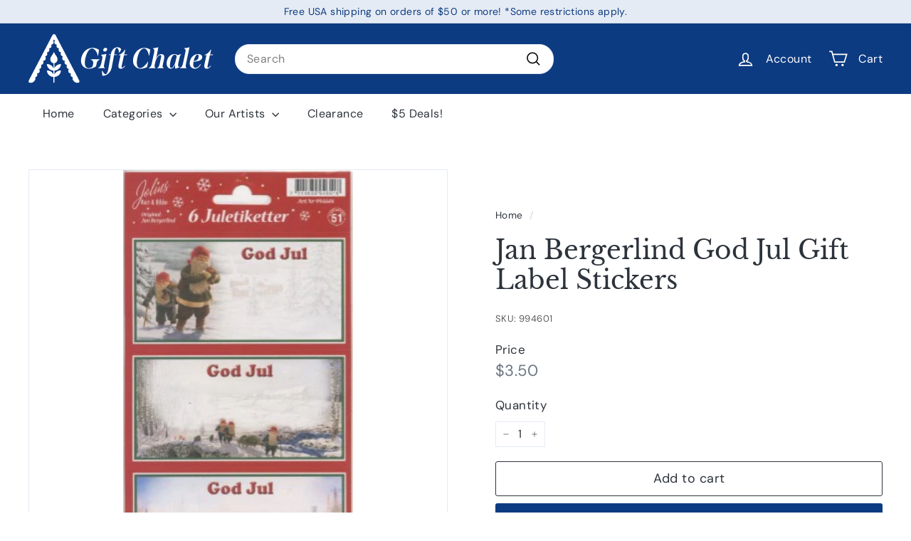

--- FILE ---
content_type: text/javascript
request_url: https://giftchalet.com/cdn/shop/t/12/assets/section-header.js?v=18369522156731752591727974421
body_size: 632
content:
import{config}from"@archetype-themes/scripts/config";import HeaderCart from"@archetype-themes/scripts/modules/cart-drawer";import{debounce,sizeDrawer}from"@archetype-themes/scripts/helpers/utils";import{EVENTS,publish,subscribe}from"@archetype-themes/utils/pubsub";class HeaderSection extends HTMLElement{constructor(){super(),this.namespace=".header",this.headerFooter=this.querySelector("#MobileNavFooter"),this.footerMenus=document.querySelector("#FooterMenus"),this.sectionID=this.getAttribute("data-section-id"),this.detailsEl=this.querySelectorAll('[data-section-type="header"] details[data-hover="true"]'),this.openTrigger=this.querySelector(".mobile-nav-trigger"),this.isMobileNavOpen=!1,this.searchTrigger=this.querySelector(".js-search-header"),this.inlineSearchContainer=this.querySelector(".site-header__search-container"),this.boundDocumentClick=this.handleDocumentClick.bind(this),this.init(),document.dispatchEvent(new CustomEvent("header-section:loaded",{detail:{sectionID:this.sectionID},bubbles:!0}))}init(){this.openTrigger.addEventListener("click",()=>{this.isMobileNavOpen?(publish(EVENTS.mobileNavClose),this.openTrigger.classList.remove("is-active"),this.isMobileNavOpen=!1):(publish(EVENTS.mobileNavOpen),this.isMobileNavOpen=!0,this.openTrigger.classList.add("is-active"))}),subscribe(EVENTS.mobileNavClosed,()=>{this.openTrigger.classList.remove("is-active"),this.isMobileNavOpen=!1}),this.searchTrigger.addEventListener("click",this.openInlineSearch.bind(this)),Shopify&&Shopify.designMode&&setTimeout(function(){window.dispatchEvent(new Event("resize"))},500),this.hoverMenu(),document.body.classList.contains("template-cart")||new HeaderCart,config.bpSmall&&this.cloneFooter(),window.addEventListener("resize",debounce(300,sizeDrawer))}hoverMenu(){this.detailsEl.forEach(detail=>{const summary=detail.querySelector("summary"),summaryLink=summary.dataset.link;summary.addEventListener("click",e=>{e.preventDefault(),detail.hasAttribute("open")?window.location.href=summaryLink:(detail.setAttribute("open",""),detail.setAttribute("aria-expanded","true"))}),detail.addEventListener("focusout",e=>{detail.contains(e.relatedTarget)||(detail.removeAttribute("open"),detail.setAttribute("aria-expanded","false"))}),detail.addEventListener("keydown",e=>{e.key==="Escape"&&detail.hasAttribute("open")&&(detail.removeAttribute("open"),detail.setAttribute("aria-expanded","false"),summary.focus())}),detail.addEventListener("mouseover",()=>{detail.hasAttribute("open")||(detail.setAttribute("open",""),detail.setAttribute("aria-expanded","true"))}),detail.addEventListener("mouseleave",()=>{detail.hasAttribute("open")&&(detail.removeAttribute("open"),detail.setAttribute("aria-expanded","false"))})})}cloneFooter(){if(!this.headerFooter)return;const clone=this.footerMenus.cloneNode(!0);clone.id="",this.headerFooter.appendChild(clone);const localizationForm=this.headerFooter.querySelector(".multi-selectors");localizationForm&&localizationForm.querySelectorAll("[data-disclosure-toggle]").forEach(el=>{const controls=el.getAttribute("aria-controls"),describedby=el.getAttribute("aria-describedby");el.setAttribute("aria-controls",controls+"-header"),el.setAttribute("aria-describedby",describedby+"-header");const list=document.getElementById(controls);list&&(list.id=controls+"-header");const label=document.getElementById(describedby);label&&(label.id=describedby+"-header")})}openInlineSearch(evt){evt.preventDefault(),evt.stopImmediatePropagation(),this.querySelector(".site-header__search-container").classList.add("is-active"),publish(EVENTS.predictiveSearchOpen,{detail:{context:"header"}}),this.enableCloseListeners()}enableCloseListeners(){setTimeout(()=>{document.addEventListener("click",this.boundDocumentClick)},0),this.searchCloseAllUnsubscribe=subscribe(EVENTS.predictiveSearchCloseAll,()=>{this.searchCloseAllUnsubscribe(),this.close()})}handleDocumentClick(evt){this.close(evt)}close(evt){if(evt&&evt.target.closest){if(evt.target.closest(".site-header__element--sub"))return;if(evt.target.closest("#SearchResultsWrapper"))return;if(evt.target.closest(".site-header__search-container"))return}publish(EVENTS.predictiveSearchClose),document.activeElement.blur(),this.inlineSearchContainer&&this.inlineSearchContainer.classList.remove("is-active"),document.removeEventListener("click",this.boundDocumentClick)}}customElements.define("header-section",HeaderSection);
//# sourceMappingURL=/cdn/shop/t/12/assets/section-header.js.map?v=18369522156731752591727974421


--- FILE ---
content_type: text/javascript
request_url: https://giftchalet.com/cdn/shop/t/12/assets/pubsub.js?v=133006050037748302171727974414
body_size: -496
content:
export function subscribe(eventName,callback){let cb=event=>callback(event);return document.addEventListener(eventName,cb),function(){document.removeEventListener(eventName,cb)}}export function publish(eventName,options){document.dispatchEvent(new CustomEvent(eventName,options))}export const EVENTS={variantChange:"variant:change",ajaxProductError:"ajaxProduct:error",ajaxProductAdded:"ajaxProduct:added",mobileNavOpen:"mobileNav:open",mobileNavClose:"mobileNav:close",mobileNavClosed:"mobileNav:closed",predictiveSearchOpen:"predictiveSearch:open",predictiveSearchClose:"predictiveSearch:close",predictiveSearchCloseAll:"predictiveSearch:close-all",headerStickyCheck:"headerSticky:check",headerOverlayDisable:"headerOverlay:disable",headerOverlayRemoveClass:"headerOverlay:remove-class"};
//# sourceMappingURL=/cdn/shop/t/12/assets/pubsub.js.map?v=133006050037748302171727974414
